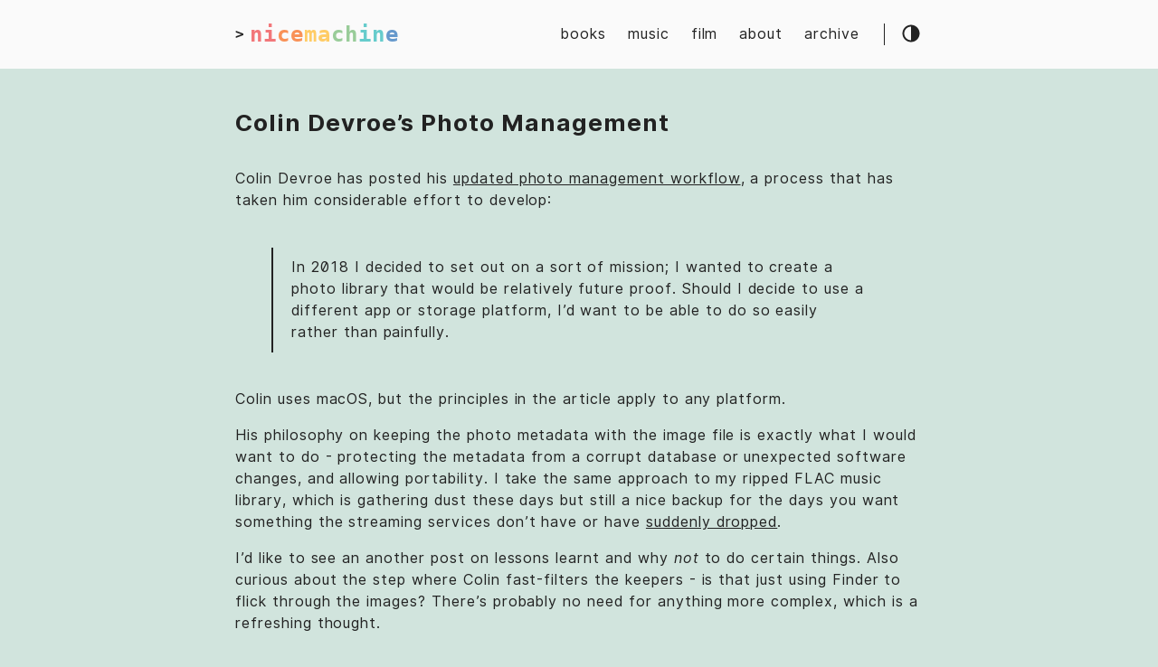

--- FILE ---
content_type: text/html; charset=UTF-8
request_url: https://www.nicemachine.net.au/2021/03/25/colin-devroes-photo-management/
body_size: 3058
content:
<!DOCTYPE html>
<html lang="en">
    <head>
        <meta charset="UTF-8">
<meta http-equiv="X-UA-Compatible" content="ie=edge">
<meta name="viewport" content="width=device-width, initial-scale=1, shrink-to-fit=no">
<meta name="author" content="">
<meta name="description" content="Colin Devroe has posted his updated photo management workflow, a process that has taken him considerable effort to develop:
 In 2018 I decided to set out on a sort of mission; I wanted to create a photo library that would be relatively future proof. Should I decide to use a different app or storage platform, I’d want to be able to do so easily rather than painfully.
 Colin uses macOS, but the principles in the article apply to any platform." />
<meta name="keywords" content="nicemachine, photos, software" />
<meta name="robots" content="noodp" />
<meta name="theme-color" content="" />
<link rel="canonical" href="https://nicemachine.net.au/2021/03/25/colin-devroes-photo-management/" />
<link href="https://micro.blog/ccmcgregor" rel="me" />
<link rel="authorization_endpoint" href="https://micro.blog/indieauth/auth" />
<link rel="token_endpoint" href="https://micro.blog/indieauth/token" />


    <title>
        
            Colin Devroe&#39;s Photo Management :: nicemachine 
        
    </title>



<link href="https://cdnjs.cloudflare.com/ajax/libs/flag-icon-css/3.5.0/css/flag-icon.min.css" rel="stylesheet"
    type="text/css">



<link rel="stylesheet" href="/main.48860ff77ed6ab97378c41825d678d3377140cc0b11d8e20ef1214674b4a6762.css">


    
        <link rel="stylesheet" type="text/css" href="/css/grid.css">
    





<meta itemprop="name" content="Colin Devroe&#39;s Photo Management">
<meta itemprop="description" content="Colin Devroe has posted his updated photo management workflow, a process that has taken him considerable effort to develop:
 In 2018 I decided to set out on a sort of mission; I wanted to create a photo library that would be relatively future proof. Should I decide to use a different app or storage platform, I’d want to be able to do so easily rather than painfully.
 Colin uses macOS, but the principles in the article apply to any platform.">
<meta itemprop="datePublished" content="2021-03-25T15:04:34+11:00" />
<meta itemprop="dateModified" content="2021-03-25T15:04:34+11:00" />
<meta itemprop="wordCount" content="307">
<meta itemprop="image" content="https://nicemachine.net.au/"/>



<meta itemprop="keywords" content="photos,software," />

<meta name="twitter:card" content="summary_large_image"/>
<meta name="twitter:image" content="https://nicemachine.net.au/"/>

<meta name="twitter:title" content="Colin Devroe&#39;s Photo Management"/>
<meta name="twitter:description" content="Colin Devroe has posted his updated photo management workflow, a process that has taken him considerable effort to develop:
 In 2018 I decided to set out on a sort of mission; I wanted to create a photo library that would be relatively future proof. Should I decide to use a different app or storage platform, I’d want to be able to do so easily rather than painfully.
 Colin uses macOS, but the principles in the article apply to any platform."/>







    <meta property="article:published_time" content="2021-03-25 15:04:34 &#43;1100 &#43;1100" />








    </head>

    <body class="">
		<script>
			  (function () {
				  const theme = window.localStorage && window.localStorage.getItem("theme");
				  const isDark = theme === "dark";
				  const metaThemeColor = document.querySelector("meta[name=theme-color]");

				  if (theme !== null) {
					document.body.classList.toggle("dark-theme", isDark);
					isDark
					  ? metaThemeColor.setAttribute("content", "#252627")
					  : metaThemeColor.setAttribute("content", "#fafafa");
				  }
			   })();
			</script>
			<div class="container">
				<header class="header">
    <span class="header__inner">
        <a href="https://nicemachine.net.au/" style="text-decoration: none;">
    <div class="logo">
        
            <span class="logo__mark">></span>
            <span class="logo__text"><span style="color: #f2777a;">ni</span><span style="color: #f99157;">ce</span><span style="color: #ffcc66;">ma</span><span style="color: #99cc99;">ch</span><span style="color: #66cccc;">in</span><span style="color: #6699cc;">e</span></span>
            
        
    </div>
</a>


        <span class="header__right">
            
                <nav class="menu">
    <ul class="menu__inner"><li><a href="https://nicemachine.net.au/books">books</a></li><li><a href="https://nicemachine.net.au/music">music</a></li><li><a href="https://nicemachine.net.au/film">film</a></li><li><a href="https://nicemachine.net.au/about">about</a></li><li><a href="https://nicemachine.net.au/archive">archive</a></li>
    </ul>
</nav>

                <span class="menu-trigger">
                    <svg xmlns="http://www.w3.org/2000/svg" viewBox="0 0 24 24">
                        <path d="M0 0h24v24H0z" fill="none"/>
                        <path d="M3 18h18v-2H3v2zm0-5h18v-2H3v2zm0-7v2h18V6H3z"/>
                    </svg>
                </span>
            

            <span class="theme-toggle unselectable"><svg class="theme-toggler" width="24" height="24" viewBox="0 0 48 48" fill="none" xmlns="http://www.w3.org/2000/svg">
  <path d="M22 41C32.4934 41 41 32.4934 41 22C41 11.5066 32.4934 3 22
  3C11.5066 3 3 11.5066 3 22C3 32.4934 11.5066 41 22 41ZM7 22C7
  13.7157 13.7157 7 22 7V37C13.7157 37 7 30.2843 7 22Z"/>
</svg>
</span>
        </span>
    </span>
</header>


				<div class="content">
					
    <main class="post">

        <article>
            <h1 class="post-title"><a href="https://nicemachine.net.au/2021/03/25/colin-devroes-photo-management/">Colin Devroe&rsquo;s Photo Management</a></h1>

            

            <div class="post-content">
                <p>Colin Devroe has posted his <a href="http://cdevroe.com/2021/03/24/current-photo-library-management/">updated photo management workflow</a>, a process that has taken him considerable effort to develop:</p>
<blockquote>
<p>In 2018 I decided to set out on a sort of mission; I wanted to create a photo library that would be relatively future proof. Should I decide to use a different app or storage platform, I’d want to be able to do so easily rather than painfully.</p>
</blockquote>
<p>Colin uses macOS, but the principles in the article apply to any platform.</p>
<p>His philosophy on keeping the photo metadata with the image file is exactly what I would want to do - protecting the metadata from a corrupt database or unexpected software changes, and allowing portability. I take the same approach to my ripped FLAC music library, which is gathering dust these days but still a nice backup for the days you want something the streaming services don&rsquo;t have or have <a href="https://pitchfork.com/thepitch/what-the-spotify-k-pop-showdown-underscores-about-the-future-of-streaming/">suddenly dropped</a>.</p>
<p>I&rsquo;d like to see an another post on lessons learnt and why <em>not</em> to do certain things. Also curious about the step where Colin fast-filters the keepers - is that just using Finder to flick through the images? There&rsquo;s probably no need for anything more complex, which is a refreshing thought.</p>
<p>Also interesting that despite working on the workflow and tool selection for years, there&rsquo;s still a missing piece: search on mobile.</p>
<p>I appreciate the effort people take to post things like this. Every post adds to the pool of knowledge to help avoid easily made but difficult to change mistakes, like Colin&rsquo;s own <a href="http://cdevroe.com/2018/08/20/photos-for-mac-isnt-a-long-term-photo-library-option/">findings when depending on Apple Photos</a> as the main tool.</p>
<p><a href="https://leancrew.com/all-this/">Dr Drang</a> is one of the best examples of this kind of writing, using his posts to show the inner workings of his processes and why he chose certain paths over others - and as a reference site for his own memory.</p>

            </div>
        </article>

        
        
        
        

        <div class="post-info">
			<p><svg xmlns="http://www.w3.org/2000/svg" width="24" height="24" viewBox="0 0 24 24" fill="none" stroke="currentColor" stroke-width="2" stroke-linecap="round" stroke-linejoin="round" class="feather feather-calendar"><rect x="3" y="4" width="18" height="18" rx="2" ry="2"></rect><line x1="16" y1="2" x2="16" y2="6"></line><line x1="8" y1="2" x2="8" y2="6"></line><line x1="3" y1="10" x2="21" y2="10"></line></svg>2021-03-25</p>
                <p>
                    <svg xmlns="http://www.w3.org/2000/svg" width="24" height="24" viewBox="0 0 24 24" fill="none" stroke="currentColor" stroke-width="2" stroke-linecap="round" stroke-linejoin="round" class="feather feather-tag meta-icon"><path d="M20.59 13.41l-7.17 7.17a2 2 0 0 1-2.83 0L2 12V2h10l8.59 8.59a2 2 0 0 1 0 2.82z"></path><line x1="7" y1="7" x2="7" y2="7"></line></svg><span class="tag"><a href="https://nicemachine.net.au/tags/photos">photos</a></span><span class="tag"><a href="https://nicemachine.net.au/tags/software">software</a></span>
                </p>

             

        <br />
		<hr />
        </div>

        
    </main>

				</div>

				
					<footer class="footer">
    <div class="footer__inner">
        <div class="footer__content">			
            <span>&copy; 2024 <a href="https://creativecommons.org/licenses/by-sa/4.0/">CC BY-SA</a></span>
            
            <span> <a href="https://nicemachine.net.au/posts/index.xml" target="_blank" title="rss"><svg xmlns="http://www.w3.org/2000/svg" width="18" height="18" viewBox="0 0 20 20" fill="none" stroke="currentColor" stroke-width="2" stroke-linecap="round" stroke-linejoin="round" class="feather feather-rss"><path d="M4 11a9 9 0 0 1 9 9"></path><path d="M4 4a16 16 0 0 1 16 16"></path><circle cx="5" cy="19" r="1"></circle></svg></a></span>
        </div>
    </div>
    <div class="footer__inner">
        <div class="footer__content">

        </div>
    </div>
	
</footer>

				
			</div>

			



<script type="text/javascript" src="/bundle.min.2699318199a6d28e922a81e7fa7d8cf1af538be0d14e6ddbb8bfca39f1aadc3d6c75d3c8c4c104d0db86458443d9a6322b9392549476e8680b0503fe6b75dbc5.js" integrity="sha512-JpkxgZmm0o6SKoHn&#43;n2M8a9Ti&#43;DRTm3buL/KOfGq3D1sddPIxMEE0NuGRYRD2aYyK5OSVJR26GgLBQP&#43;a3XbxQ=="></script>



    </body>
</html>


--- FILE ---
content_type: text/css; charset=UTF-8
request_url: https://www.nicemachine.net.au/main.48860ff77ed6ab97378c41825d678d3377140cc0b11d8e20ef1214674b4a6762.css
body_size: 3810
content:
/*! normalize.css v8.0.1 | MIT License | github.com/necolas/normalize.css */::-webkit-scrollbar{width:8px;height:8px;background:#212020}::-webkit-scrollbar-thumb{background:#888}::-webkit-scrollbar-thumb:hover{background:#dcdcdc}html{line-height:1.15;-webkit-text-size-adjust:100%}body{margin:0}main{display:block}h1{font-size:2em;margin:0.67em 0}hr{box-sizing:content-box;height:0;overflow:visible}pre{font-family:monospace, monospace;font-display:auto;font-size:1em}a{background-color:transparent}abbr[title]{border-bottom:none;text-decoration:underline;text-decoration:underline dotted}b,strong{font-weight:bolder}code,kbd,samp{font-family:monospace, monospace;font-display:auto;font-size:1em}small{font-size:80%}sub,sup{font-size:75%;line-height:0;position:relative;vertical-align:baseline}sub{bottom:-0.25em}sup{top:-0.5em}img{border-style:none}button,input,optgroup,select,textarea{font-family:inherit;font-display:auto;font-size:100%;line-height:1.15;margin:0}button,input{overflow:visible}button,select{text-transform:none}button,[type="button"],[type="reset"],[type="submit"]{-webkit-appearance:button}button::-moz-focus-inner,[type="button"]::-moz-focus-inner,[type="reset"]::-moz-focus-inner,[type="submit"]::-moz-focus-inner{border-style:none;padding:0}button:-moz-focusring,[type="button"]:-moz-focusring,[type="reset"]:-moz-focusring,[type="submit"]:-moz-focusring{outline:1px dotted ButtonText}fieldset{padding:0.35em 0.75em 0.625em}legend{box-sizing:border-box;color:inherit;display:table;max-width:100%;padding:0;white-space:normal}progress{vertical-align:baseline}textarea{overflow:auto}[type="checkbox"],[type="radio"]{box-sizing:border-box;padding:0}[type="number"]::-webkit-inner-spin-button,[type="number"]::-webkit-outer-spin-button{height:auto}[type="search"]{-webkit-appearance:textfield;outline-offset:-2px}[type="search"]::-webkit-search-decoration{-webkit-appearance:none}::-webkit-file-upload-button{-webkit-appearance:button;font:inherit}details{display:block}summary{display:list-item}template{display:none}[hidden]{display:none}code[class*="language-"],pre[class*="language-"]{color:#ccc;background:none;font-family:Consolas, Monaco, 'Andale Mono', 'Ubuntu Mono', monospace;font-size:1em;text-align:left;white-space:pre;word-spacing:normal;word-break:normal;word-wrap:normal;line-height:1.5;-moz-tab-size:4;-o-tab-size:4;tab-size:4;-webkit-hyphens:none;-moz-hyphens:none;-ms-hyphens:none;hyphens:none}pre[class*="language-"]{padding:1em;margin:.5em 0;overflow:auto}:not(pre)>code[class*="language-"],pre[class*="language-"]{background:#2d2d2d}:not(pre)>code[class*="language-"]{padding:.1em;border-radius:.3em;white-space:normal}.token.comment,.token.block-comment,.token.prolog,.token.doctype,.token.cdata{color:#999}.token.punctuation{color:#ccc}.token.tag,.token.attr-name,.token.namespace,.token.deleted{color:#e2777a}.token.function-name{color:#6196cc}.token.boolean,.token.number,.token.function{color:#f08d49}.token.property,.token.class-name,.token.constant,.token.symbol{color:#f8c555}.token.selector,.token.important,.token.atrule,.token.keyword,.token.builtin{color:#cc99cd}.token.string,.token.char,.token.attr-value,.token.regex,.token.variable{color:#7ec699}.token.operator,.token.entity,.token.url{color:#67cdcc}.token.important,.token.bold{font-weight:bold}.token.italic{font-style:italic}.token.entity{cursor:help}.token.inserted{color:green}:root{--phoneWidth: (max-width: 684px);--tabletWidth: (max-width: 900px)}@font-face{font-family:'Inter UI';font-style:normal;font-display:auto;font-weight:400;src:url("../fonts/Inter-UI-Regular.woff2") format("woff2"),url("../fonts/Inter-UI-Regular.woff") format("woff")}@font-face{font-family:'Inter UI';font-style:italic;font-display:auto;font-weight:400;src:url("../fonts/Inter-UI-Italic.woff2") format("woff2"),url("../fonts/Inter-UI-Italic.woff") format("woff")}@font-face{font-family:'Inter UI';font-style:normal;font-display:auto;font-weight:600;src:url("../fonts/Inter-UI-Medium.woff2") format("woff2"),url("../fonts/Inter-UI-Medium.woff") format("woff")}@font-face{font-family:'Inter UI';font-style:italic;font-display:auto;font-weight:600;src:url("../fonts/Inter-UI-MediumItalic.woff2") format("woff2"),url("../fonts/Inter-UI-MediumItalic.woff") format("woff")}@font-face{font-family:'Inter UI';font-style:normal;font-display:auto;font-weight:800;src:url("../fonts/Inter-UI-Bold.woff2") format("woff2"),url("../fonts/Inter-UI-Bold.woff") format("woff")}@font-face{font-family:'Inter UI';font-style:italic;font-display:auto;font-weight:800;src:url("../fonts/Inter-UI-BoldItalic.woff2") format("woff2"),url("../fonts/Inter-UI-BoldItalic.woff") format("woff")}.button-container{display:table;margin-left:auto;margin-right:auto}button,.button,a.button{position:relative;display:flex;align-items:center;justify-content:center;padding:8px 18px;margin-bottom:5px;background:#eaeaea;text-decoration:none;text-align:center;font-weight:500;border-radius:8px;border:1px solid transparent;appearance:none;cursor:pointer;outline:none}.dark-theme button,.dark-theme .button,.dark-theme a.button{background:#3b3d42;color:inherit}button.outline,.button.outline,a.button.outline{background:transparent;border-color:#eaeaea;box-shadow:none;padding:8px 18px}.dark-theme button.outline,.dark-theme .button.outline,.dark-theme a.button.outline{border-color:#3b3d42;color:inherit}button.outline :hover,.button.outline :hover,a.button.outline :hover{transform:none;box-shadow:none}button.primary,.button.primary,a.button.primary{box-shadow:0 4px 6px rgba(50,50,93,0.11),0 1px 3px rgba(0,0,0,0.08)}button.primary:hover,.button.primary:hover,a.button.primary:hover{box-shadow:0 2px 6px rgba(50,50,93,0.21),0 1px 3px rgba(0,0,0,0.08)}button.link,.button.link,a.button.link{background:none;font-size:1rem}button.small,.button.small,a.button.small{font-size:.8rem}button.wide,.button.wide,a.button.wide{min-width:200px;padding:14px 24px}.code-toolbar{margin-bottom:20px}.code-toolbar .toolbar-item a{position:relative;display:inline-flex;align-items:center;justify-content:center;padding:3px 8px;margin-bottom:5px;background:#eaeaea;text-decoration:none;text-align:center;font-size:13px;font-weight:500;border-radius:8px;border:1px solid transparent;appearance:none;cursor:pointer;outline:none}.dark-theme .code-toolbar .toolbar-item a{background:#3b3d42;color:inherit}.header{background:#fafafa;display:flex;align-items:center;justify-content:center;position:relative;padding:20px}.dark-theme .header{background:#252627}.header__right{display:flex;flex-direction:row;align-items:center}@media (max-width: 684px){.header__right{flex-direction:row-reverse}}.header__inner{display:flex;align-items:center;justify-content:space-between;margin:0 auto;width:760px;max-width:100%}.theme-toggle{display:flex;align-items:center;justify-content:center;line-height:1;cursor:pointer}.theme-toggler{fill:currentColor}.unselectable{user-select:none;-webkit-user-select:none;-moz-user-select:none;-ms-user-select:none}.logo{display:flex;align-items:center;text-decoration:none;font-weight:bold;font-display:auto;font-family:monospace, monospace}.logo img{height:44px}.logo__mark{margin-right:5px}.logo__text{font-size:1.5rem}.logo__cursor{display:inline-block;width:10px;height:1rem;background:#fe5186;margin-left:5px;border-radius:1px;animation:cursor 1s infinite}@media (prefers-reduced-motion: reduce){.logo__cursor{animation:none}}@keyframes cursor{0%{opacity:0}50%{opacity:1}100%{opacity:0}}.menu{background:#fafafa;border-right:1px solid;margin-right:18px;z-index:9999}.dark-theme .menu{background:#252627}@media (max-width: 684px){.menu{position:absolute;top:50px;right:0;border:none;margin:0;padding:10px}}.menu__inner{display:flex;align-items:center;justify-content:flex-start;max-width:100%;margin:0 auto;padding:0 15px;font-size:1rem;list-style:none}.menu__inner li{margin:0 12px}@media (max-width: 684px){.menu__inner{flex-direction:column;align-items:flex-start;padding:0}.menu__inner li{margin:0;padding:5px}}.menu-trigger{width:24px;height:24px;fill:currentColor;margin-left:10px;cursor:pointer;display:none}@media (max-width: 684px){.menu-trigger{display:block}}.menu a{display:inline-block;margin-right:15px;text-decoration:none}.menu a:hover{text-decoration:underline}.menu a:last-of-type{margin-right:0}html{box-sizing:border-box;line-height:1.6;letter-spacing:.06em;scroll-behavior:smooth;overflow-y:scroll}*,*:before,*:after{box-sizing:inherit}body{margin:0;padding:0;font-family:'Inter UI', -apple-system, BlinkMacSystemFont, "Roboto", "Segoe UI",  Helvetica, Arial, sans-serif;font-display:auto;font-size:1rem;line-height:1.54;background-color:#d1e4dd;color:#222;text-rendering:optimizeLegibility;-webkit-font-smoothing:antialiased;font-feature-settings:"liga", "tnum", "case", "calt", "zero", "ss01", "locl";-webkit-overflow-scrolling:touch;-webkit-text-size-adjust:100%;display:flex;min-height:100vh;flex-direction:column}@media (max-width: 684px){body{font-size:1rem}}body.dark-theme{background-color:#292a2d;color:#a9a9b3}h2,h3,h4,h5,h6{display:flex;align-items:center;line-height:1.3}h1{font-size:2.625rem}h2{font-size:1.625rem}h3{font-size:1.375rem}h4{font-size:1.125rem}@media (max-width: 684px){h1{font-size:2rem}h2{font-size:1.4rem}h3{font-size:1.15rem}h4{font-size:1.125rem}}a{color:inherit}img{display:block;max-width:100%}img.left{margin-right:auto}img.center{margin-left:auto;margin-right:auto}img.right{margin-left:auto}img.circle{border-radius:50%;max-width:25%;margin:auto}figure{display:table;max-width:100%;margin:25px 0}figure.left{margin-right:auto}figure.left-floated{margin-right:auto;float:left}figure.left-floated img{margin:20px 20px 20px 0}figure.center{margin-left:auto;margin-right:auto}figure.right{margin-left:auto}figure.right-floated{margin-left:auto;float:right}figure.right-floated img{margin:20px 0 20px 20px}figure.rounded img{border-radius:50%}figure figcaption{font-size:14px;margin-top:5px;opacity:.8}figure figcaption.left{text-align:left}figure figcaption.center{text-align:center}figure figcaption.right{text-align:right}code{font-family:Consolas,Monaco,Andale Mono,Ubuntu Mono,monospace;font-display:auto;font-feature-settings:normal;background:#eaeaea;padding:1px 6px;margin:0 2px;border-radius:5px;font-size:.95rem}.dark-theme code{background:#3b3d42}pre{background:#212020;padding:10px 10px 10px 20px;border-radius:8px;font-size:.95rem;overflow:auto}@media (max-width: 684px){pre{white-space:pre-wrap;word-wrap:break-word}}pre code{background:none !important;color:#ccc;margin:0;padding:0;font-size:inherit}.dark-theme pre code{color:inherit}blockquote{border-left:2px solid;margin:40px;padding:10px 20px}@media (max-width: 684px){blockquote{margin:10px;padding:10px}}blockquote:before{content:'”';font-family:Georgia, serif;font-display:auto;font-size:3.875rem;position:absolute;left:-40px;top:-20px}blockquote p:first-of-type{margin-top:0}blockquote p:last-of-type{margin-bottom:0}ul,ol{margin-left:40px;padding:0}@media (max-width: 684px){ul,ol{margin-left:20px}}ol ol{list-style-type:lower-alpha}.container{flex:1 auto;display:flex;flex-direction:column;justify-content:center;text-align:center}.content{display:flex;flex-direction:column;flex:1 auto;align-items:center;justify-content:center;margin:0}@media (max-width: 684px){.content{margin-top:0}}hr{width:100%;border:none;background:#dcdcdc;height:1px}.dark-theme hr{background:#4a4b50}.hidden{display:none}@media (max-width: 684px){.hide-on-phone{display:none}}@media (max-width: 900px){.hide-on-tablet{display:none}}.screen-reader-text{border:0;clip:rect(1px, 1px, 1px, 1px);clip-path:inset(50%);height:1px;margin:-1px;overflow:hidden;padding:0;position:absolute !important;width:1px;word-wrap:normal !important}.screen-reader-text:focus{background-color:#f1f1f1;border-radius:3px;box-shadow:0 0 2px 2px rgba(0,0,0,0.6);clip:auto !important;clip-path:none;color:#21759b;display:block;font-size:14px;font-size:0.875rem;font-weight:bold;height:auto;width:auto;top:5px;left:5px;line-height:normal;padding:15px 23px 14px;text-decoration:none;z-index:100000}.posts{width:100%;max-width:800px;text-align:left;padding:20px;margin:20px auto}@media (max-width: 900px){.posts{max-width:660px}}.posts:not(:last-of-type){border-bottom:1px solid #dcdcdc}.dark-theme .posts:not(:last-of-type){border-color:#4a4b50}.posts-group{display:flex;margin-bottom:1.9em;line-height:normal}@media (max-width: 900px){.posts-group{display:block}}.posts-list{flex-grow:1;margin:0;padding:0;list-style:none}.posts .post-title{font-size:1rem;margin:5px 0 5px 0}.posts .post-year{padding-top:6px;margin-right:1.8em;font-size:1.6em;opacity:.6}@media (max-width: 900px){.posts .post-year{margin:-6px 0 4px}}.posts .post-item{border-bottom:1px grey dashed}.posts .post-item a{display:flex;justify-content:space-between;align-items:baseline;padding:12px 0;text-decoration:none}.posts .post-day{flex-shrink:0;margin-left:1em;opacity:.6}.post{width:100%;max-width:800px;text-align:left;padding:20px;margin:20px auto}@media (max-width: 900px){.post{max-width:600px}}.post-date:after{content:'—'}.post-title{font-size:1.625rem;margin:0 0 20px}@media (max-width: 684px){.post-title{font-size:2rem}}.post-title a{text-decoration:none}.post-tags{display:block;margin-bottom:20px;font-size:1rem;opacity:.5}.post-tags a{text-decoration:none}.post-content{margin-top:30px}.post-cover{border-radius:8px;margin:40px -50px;width:860px;max-width:860px}@media (max-width: 900px){.post-cover{margin:20px 0;width:100%}}.post-info{margin-top:30px;font-size:.8rem;line-height:normal;opacity:.6}.post-info p{margin:.8em 0}.post-info a:hover{border-bottom:1px solid white}.post-info svg{margin-right:.8em}.post-info .tag{margin-right:.5em}.post-info .tag::before{content:"#"}.post-info .feather{display:inline-block;vertical-align:-.125em;width:1em;height:1em}.post .flag{border-radius:50%;margin:0 5px}.pagination{margin-top:20px}.pagination__title{display:flex;text-align:center;position:relative;margin:30px 0 20px}.pagination__title-h{text-align:center;margin:0 auto;padding:5px 10px;background:#d1e4dd;color:#999;font-size:.8rem;text-transform:uppercase;text-decoration:none;letter-spacing:.1em;z-index:1}.dark-theme .pagination__title-h{background:#292a2d;color:#73747b}.pagination__title hr{position:absolute;left:0;right:0;width:100%;margin-top:15px;z-index:0}.pagination__buttons{display:flex;align-items:center;justify-content:center}.pagination__buttons a{text-decoration:none;font-weight:bold}.button{position:relative;display:inline-flex;align-items:center;justify-content:center;background:#eaeaea;font-size:1rem;font-weight:600;border-radius:0px;max-width:40%;padding:0;cursor:pointer;appearance:none}.dark-theme .button{background:#3b3d42}.button+.button{margin-left:10px}.button a{display:flex;padding:8px 16px;text-decoration:none;text-overflow:ellipsis;white-space:nowrap;overflow:hidden}.button__text{text-overflow:ellipsis;white-space:nowrap;overflow:hidden}.button.next .button__icon{margin-left:8px}.button.previous .button__icon{margin-right:8px}.footer{padding:40px 20px;flex-grow:0;color:#999}.footer__inner{display:flex;align-items:center;justify-content:center;margin:0 auto;width:760px;max-width:100%}@media (max-width: 900px){.footer__inner{flex-direction:column}}.footer__content{display:flex;flex-direction:row;align-items:center;font-size:1rem;color:#999}@media (max-width: 900px){.footer__content{flex-direction:column;margin-top:10px}}.footer__content>*:not(:last-child)::after{content:"•";padding:0 5px}@media (max-width: 900px){.footer__content>*:not(:last-child)::after{content:"";padding:0}}.footer__content>*:last-child{padding:0 5px}@media (max-width: 900px){.footer__content>*:last-child{padding:0}}.sharing-buttons{display:flex;flex-wrap:wrap;justify-content:space-between}.sharing-buttons .resp-sharing-button__icon,.sharing-buttons .resp-sharing-button__link{display:inline-block}.sharing-buttons .resp-sharing-button__link{text-decoration:none;margin:0.5em}.sharing-buttons .resp-sharing-button{border-radius:5px;transition:25ms ease-out;padding:0.5em 0.75em;font-family:Helvetica Neue,Helvetica,Arial,sans-serif}.sharing-buttons .resp-sharing-button__icon svg{width:1em;height:1em;margin-right:0.4em;vertical-align:top}.sharing-buttons .resp-sharing-button--small svg{margin:0;vertical-align:middle}

/*# sourceMappingURL=main.css.map */

--- FILE ---
content_type: text/css; charset=UTF-8
request_url: https://www.nicemachine.net.au/css/grid.css
body_size: -67
content:
/* https://gridbyexample.com/examples/ */
.film-review {
    grid-area: review;
  }

.film-image {
    grid-area: image;
  }

.film-wrapper {
    display: grid;
    grid-gap: 20px;
    grid-template-columns: 33% auto;
    grid-template-areas:
    "image review review";
  }
	
.box {
padding: 0px;
}

.music-sidebar {
    grid-area: sidebar;
  }

.music-image {
    grid-area: image;
  }

.music-wrapper {
display: grid;
grid-gap: 5px;
grid-template-areas:
"sidebar"
"image";
}

@media only screen and (min-width: 500px)  {
	.music-wrapper {		
		grid-template-columns: 20% auto;
		grid-template-areas:
		"sidebar image";
	}
}
  
@media only screen and (min-width: 600px)   {
    .music-wrapper {
		grid-template-columns: 25% auto;
		grid-template-areas:
		"sidebar image";
	}
}

.music-wrapper-inner {
display: grid;
grid-gap: 2px;
grid-template-areas:
"image";
}

@media only screen and (min-width: 600px)   {
	.music-wrapper-inner {
		grid-gap: 10px;
		grid-template-columns: 1fr 1fr 1fr;
		grid-template-areas:
		"image image image";
	}
}


--- FILE ---
content_type: application/javascript; charset=UTF-8
request_url: https://www.nicemachine.net.au/bundle.min.2699318199a6d28e922a81e7fa7d8cf1af538be0d14e6ddbb8bfca39f1aadc3d6c75d3c8c4c104d0db86458443d9a6322b9392549476e8680b0503fe6b75dbc5.js
body_size: 722
content:
;const menuTrigger=document.querySelector(".menu-trigger");const menu=document.querySelector(".menu");const mobileQuery=getComputedStyle(document.body).getPropertyValue("--phoneWidth");const isMobile=()=>window.matchMedia(mobileQuery).matches;const isMobileMenu=()=>{menuTrigger&&menuTrigger.classList.toggle("hidden",!isMobile());menu&&menu.classList.toggle("hidden",isMobile());};isMobileMenu();menuTrigger&&menuTrigger.addEventListener("click",()=>menu&&menu.classList.toggle("hidden"));window.addEventListener("resize",isMobileMenu);;const themeToggle=document.querySelector(".theme-toggle");const metaThemeColor=document.querySelector("meta[name=theme-color]");themeToggle.addEventListener("click",()=>{document.body.classList.toggle("dark-theme");window.localStorage&&window.localStorage.setItem("theme",document.body.classList.contains("dark-theme")?"dark":"light");document.body.classList.contains("dark-theme")?metaThemeColor.setAttribute("content","#252627"):metaThemeColor.setAttribute("content","#fafafa");});